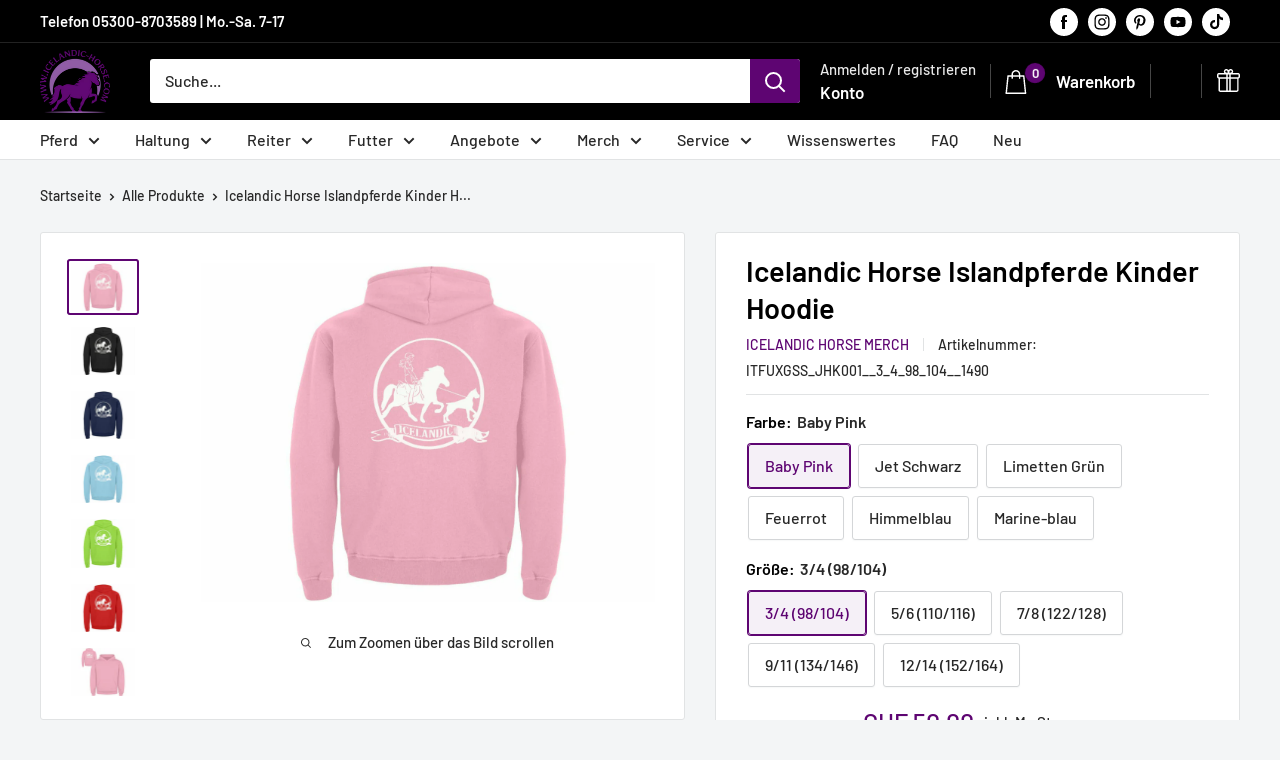

--- FILE ---
content_type: application/x-javascript; charset=utf-8
request_url: https://consent.cookiebot.com/cbfafce8-8e1a-4e1e-9a29-8f8e43fb0a2f/cc.js?renew=false&referer=icelandic-horse.ch&dnt=false&init=false
body_size: 210
content:
if(console){var cookiedomainwarning='Error: The domain ICELANDIC-HORSE.CH is not authorized to show the cookie banner for domain group ID cbfafce8-8e1a-4e1e-9a29-8f8e43fb0a2f. Please add it to the domain group in the Cookiebot Manager to authorize the domain.';if(typeof console.warn === 'function'){console.warn(cookiedomainwarning)}else{console.log(cookiedomainwarning)}};